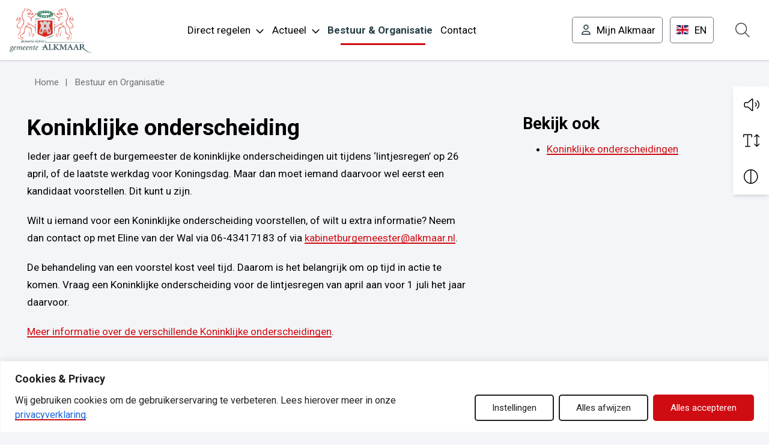

--- FILE ---
content_type: application/javascript
request_url: https://www.alkmaar.nl/wp-content/themes/theme-fusion/assets/dist/build/frontend.js?ver=e1fb4ec9afe6a56e54c8
body_size: 9292
content:
(()=>{"use strict";var e,t={428:e=>{e.exports=window.jQuery},1521:()=>{},1609:e=>{e.exports=window.React},5795:e=>{e.exports=window.ReactDOM},6087:e=>{e.exports=window.wp.element},9102:(e,t,n)=>{n(6484),n(8647),n(2453),n(3029),n(8013),n(1122);var o=n(9281),r=n(2757);const i=function(){function e(){var t=this;if(this.breadcrumbs=document.querySelector(".breadcrumb"),this.isSingleSuggestion=document.querySelector("body.single-suggestion"),this.removeParametersFromURL=function(){if(t.isSingleSuggestion){var e=new URL(window.location.href),n=new URLSearchParams(e.search),o=[];n.forEach(function(e,t){o.push(t)}),o.forEach(function(e){n.delete(e)}),e.search=n.toString(),window.history.replaceState({},"",e.toString())}},e.instance)return e.instance;this.events(),e.instance=this}return e.getInstance=function(){return e.instance},e.prototype.events=function(){this.breadcrumbs&&document.addEventListener("DOMContentLoaded",this.removeParametersFromURL)},e.instance=new e,e}();var a,s=n(6654),c=n(1083),l=n(3317),u=(a=function(e,t){return a=Object.setPrototypeOf||{__proto__:[]}instanceof Array&&function(e,t){e.__proto__=t}||function(e,t){for(var n in t)Object.prototype.hasOwnProperty.call(t,n)&&(e[n]=t[n])},a(e,t)},function(e,t){if("function"!=typeof t&&null!==t)throw new TypeError("Class extends value "+String(t)+" is not a constructor or null");function n(){this.constructor=e}a(e,t),e.prototype=null===t?Object.create(t):(n.prototype=t.prototype,new n)});const d=function(e){function t(n,o){var r=e.call(this,n,o)||this;return t.instance?t.instance:(r.dropdownMenus=document.querySelectorAll(".dropdown-menu"),r.dropdownMenuLinks=document.querySelectorAll(".menu-item-has-children"),r.events(),t.instance=r,r)}return u(t,e),t.getInstance=function(e,n){return void 0===e&&(e=document.querySelector("#js-nav")),void 0===n&&(n={tolerance:{up:10,down:30}}),t.instance||(t.instance=new t(e,n).init()),t.instance},t.prototype.events=function(){this.handleMouse()},t.prototype.handleMouse=function(){var e=this;this.dropdownMenus&&this.dropdownMenus.forEach(function(t){t.addEventListener("mouseover",function(){return e.onMouseOver()}),t.addEventListener("mouseout",function(){return e.onMouseLeave()},!0)}),this.dropdownMenuLinks&&this.dropdownMenuLinks.forEach(function(t){t.addEventListener("mouseover",function(){return e.onMouseOver()}),t.addEventListener("mouseout",function(){return e.onMouseLeave()},!0)})},t.prototype.onMouseOver=function(){var e=this;this.mouseOver=!0,document.addEventListener("keyup",function(t){return e.onKeyUp(t)})},t.prototype.onKeyUp=function(e){this.dropdownMenuLinks&&27===e.keyCode&&this.mouseOver&&this.dropdownMenuLinks.forEach(function(e){e.classList.add("js-remove-hover")})},t.prototype.onMouseLeave=function(){this.mouseOver=!1,this.dropdownMenuLinks&&this.dropdownMenuLinks.forEach(function(e){e.classList.remove("js-remove-hover")})},t}(n.n(l)());const h=function(){function e(){if(e.instance)return e.instance;this.cookieBar=document.getElementById("cookie-law-info-bar"),this.cookieBarBtnAccept=document.getElementById("cookie_action_close_header"),this.cookieBarBtnMoreInfo=document.querySelector(".cli_settings_button"),this.cookieBarLabel=document.getElementById("cookie-law-info-again"),this.cookieModal=document.querySelector(".cli-modal"),this.cookieModalBtnMoreInfo=document.querySelector(".cli-privacy-readmore"),this.cookieModalDropdownLink=document.querySelectorAll(".cli-nav-link"),this.cookieModalDropdown=document.querySelectorAll(".cli-tab-header"),this.cookieModalClose=document.querySelector(".wt-cli-sr-only"),this.navContainer=document.getElementById("js-nav"),this.cookieBar&&(this.cookieBarParentNode=this.cookieBar.parentNode),this.events(),e.instance=this}return e.prototype.events=function(){var e=this;if(this.cookieBar){if(this.moveCookieBar(),this.observeCookieModal(),this.cookieBarBtnAccept){var t=document.getElementById("cookie_action_close_header");t.setAttribute("href","#"),t.addEventListener("keyup",function(t){return e.acceptOnKeyUp(t)})}if(this.cookieBarBtnMoreInfo&&document.querySelector(".cli_settings_button").addEventListener("keypress",function(t){return e.linkOnKeyUp(t)}),this.cookieModal&&(this.cookieModal.addEventListener("keyup",function(t){return e.modalOnKeyUp(t)}),this.cookieModalDropdown&&this.cookieModalDropdown.forEach(function(e){e.firstElementChild&&e.firstElementChild.setAttribute("aria-expanded","false")}),this.observeModalDropdowns()),this.cookieModalBtnMoreInfo&&this.cookieModalBtnMoreInfo.setAttribute("href","#"),this.cookieModalDropdownLink&&this.cookieModalDropdownLink.forEach(function(e){e.setAttribute("href","#")}),this.cookieBarLabel){var n=document.getElementById("page");n&&n.insertBefore(this.cookieBarLabel,n.lastChild),this.cookieBarLabel.setAttribute("tabindex","0"),this.cookieBarLabel.setAttribute("role","button"),this.cookieBarLabel.addEventListener("keypress",function(t){return e.moveFocusToNavbar(t)}),this.cookieBarLabel.addEventListener("click",function(t){return e.moveFocusToNavbar(t)})}this.cookieModalClose&&(this.cookieModalClose.innerHTML="Sluit modal")}},e.getInstance=function(){return e.instance},e.prototype.moveCookieBar=function(){if(this.cookieBar&&this.navContainer){var e=this.cookieBar.cloneNode(!0);this.removeOriginalCookieBar(e);var t=document.getElementById("navbar");this.navContainer.insertBefore(e,t)}},e.prototype.removeOriginalCookieBar=function(e){return t=this,n=void 0,r=function(){return function(e,t){var n,o,r,i,a={label:0,sent:function(){if(1&r[0])throw r[1];return r[1]},trys:[],ops:[]};return i={next:s(0),throw:s(1),return:s(2)},"function"==typeof Symbol&&(i[Symbol.iterator]=function(){return this}),i;function s(s){return function(c){return function(s){if(n)throw new TypeError("Generator is already executing.");for(;i&&(i=0,s[0]&&(a=0)),a;)try{if(n=1,o&&(r=2&s[0]?o.return:s[0]?o.throw||((r=o.return)&&r.call(o),0):o.next)&&!(r=r.call(o,s[1])).done)return r;switch(o=0,r&&(s=[2&s[0],r.value]),s[0]){case 0:case 1:r=s;break;case 4:return a.label++,{value:s[1],done:!1};case 5:a.label++,o=s[1],s=[0];continue;case 7:s=a.ops.pop(),a.trys.pop();continue;default:if(!((r=(r=a.trys).length>0&&r[r.length-1])||6!==s[0]&&2!==s[0])){a=0;continue}if(3===s[0]&&(!r||s[1]>r[0]&&s[1]<r[3])){a.label=s[1];break}if(6===s[0]&&a.label<r[1]){a.label=r[1],r=s;break}if(r&&a.label<r[2]){a.label=r[2],a.ops.push(s);break}r[2]&&a.ops.pop(),a.trys.pop();continue}s=t.call(e,a)}catch(e){s=[6,e],o=0}finally{n=r=0}if(5&s[0])throw s[1];return{value:s[0]?s[1]:void 0,done:!0}}([s,c])}}}(this,function(e){return this.cookieBar&&this.cookieBarParentNode&&("function"==typeof this.cookieBar.remove?this.cookieBar.remove():this.cookieBarParentNode.removeChild(this.cookieBar)),[2]})},new((o=void 0)||(o=Promise))(function(e,i){function a(e){try{c(r.next(e))}catch(e){i(e)}}function s(e){try{c(r.throw(e))}catch(e){i(e)}}function c(t){var n;t.done?e(t.value):(n=t.value,n instanceof o?n:new o(function(e){e(n)})).then(a,s)}c((r=r.apply(t,n||[])).next())});var t,n,o,r},e.prototype.acceptOnKeyUp=function(e){var t=document.getElementById("cookie_action_close_header");(13===e.keyCode||32===e.keyCode&&t)&&t.click()},e.prototype.linkOnKeyUp=function(e){var t=document.querySelector(".cli_settings_button");(13===e.keyCode||32===e.keyCode&&t)&&t.click()},e.prototype.modalOnKeyUp=function(e){27===e.keyCode&&CLI.settingsPopUpClose()},e.prototype.moveFocusToNavbar=function(e){this.cookieBarLabel&&e instanceof KeyboardEvent&&this.cookieBarLabel.click(),d.getInstance().pin(),setTimeout(function(){(0,s.A)({context:"#js-nav",defaultToContext:!0,strategy:"quick"}).focus()},700)},e.prototype.observeCookieModal=function(){var e=this;new MutationObserver(function(t){t.forEach(function(t){"class"==t.attributeName&&e.cookieModal&&e.cookieModal.classList.contains("cli-show")&&(e.cookieModal.setAttribute("aria-hidden","false"),e.trapFocus=(0,c.A)({context:".cli-show",defaultToContext:!0}),(0,s.A)({context:".cli-modal",defaultToContext:!0,strategy:"quick"}).focus()),"class"==t.attributeName&&e.cookieModal&&e.cookieModal.classList.contains("cli-out")&&(e.cookieModal.setAttribute("aria-hidden","true"),e.trapFocus.disengage(),(0,s.A)({context:"#nav",defaultToContext:!0,strategy:"quick"}).focus())})}).observe(this.cookieModal,{attributes:!0})},e.prototype.observeModalDropdowns=function(){var e=new MutationObserver(function(e){e.forEach(function(e){"class"==e.attributeName&&e.target.classList.contains("cli-tab-active")&&e.target.firstElementChild.setAttribute("aria-expanded","true"),"class"!=e.attributeName||e.target.classList.contains("cli-tab-active")||e.target.firstElementChild.setAttribute("aria-expanded","false")})});this.cookieModalDropdown&&this.cookieModalDropdown.forEach(function(t){e.observe(t,{attributes:!0})})},e.instance=new e,e}();var p=n(2215),f=n.n(p);const v=function(){function e(){if(e.instance)return e.instance;this.closeButton=document.getElementById("js-close-crisis"),this.events(),e.instance=this}return e.getInstance=function(){return e.instance},e.prototype.events=function(){var e=this;this.closeButton&&this.closeButton.addEventListener("click",function(t){return e.closeCrisis(t)})},e.prototype.closeCrisis=function(e){var t=e.target.getAttribute("data-cookie");f().set(t,t,{expires:30})},e.instance=new e,e}(),y=function(){function e(){if(e.instance)return e.instance;this.events(),e.instance=this}return e.getInstance=function(){return e.instance},e.prototype.events=function(){var e=this;window.addEventListener("DOMContentLoaded",function(){e.addListenerToEachRegion()})},e.prototype.addFillColor=function(e){e.classList.add("active")},e.prototype.removeFillColor=function(e){e.classList.remove("active")},e.prototype.addListenerToEachRegion=function(){var e=this;document.querySelectorAll(".city-map-region").forEach(function(t){t.addEventListener("mouseenter",function(){e.addFillColor(this)}),t.addEventListener("mouseleave",function(){e.removeFillColor(this)})})},e.instance=new e,e}();const m=function(){function e(){if(this.viewAnchor=document.querySelector(".view-toggler"),this.view=document.getElementById("js-facet-toggle-view"),this.views=document.querySelectorAll(".yard-blocks-facetwp__template"),e.instance)return e.instance;this.events(),e.instance=this}return e.getInstance=function(){return e.instance},e.prototype.events=function(){var e=this;document.addEventListener("facetwp-refresh",function(){return e.onFacetRefresh()}),document.addEventListener("facetwp-loaded",function(t){return e.onFacetLoad(t)})},e.prototype.onFacetRefresh=function(){this.views=document.querySelectorAll(".yard-blocks-facetwp__template"),this.views&&this.views.forEach(function(e){e.classList.add("loading")})},e.prototype.onFacetLoad=function(e){var t=this;this.views=document.querySelectorAll(".yard-blocks-facetwp__template"),this.views&&(this.views.forEach(function(e){e.classList.remove("loading")}),this.scrollToTop(e,this.views[0]),this.addAriaLabelToSearch(),this.addAriaCurrentToPager(),this.changeTabFocusPager(),this.toggleFilterLabelAndButton(),this.toggleNoResultsMessage(),this.addAnimation(),this.addQueryParamsToCardLinks(),setTimeout(function(){t.changeAriaLabelSelections()},1))},e.prototype.scrollToTop=function(e,t){e.preventDefault();var n=(null==t?void 0:t.getBoundingClientRect().top)+window.scrollY-150;if(window.FWP.loaded){if(window.scrollY<n+300)return;window.scrollTo({top:n-200,behavior:"smooth"})}},e.prototype.addAriaLabelToSearch=function(){var e=document.querySelector(".facetwp-search");if(e){var t=e.getAttribute("placeholder");t&&(t||""!==t?e.setAttribute("aria-label",t):e.setAttribute("aria-label","Zoek op trefwoord"))}},e.prototype.addAriaCurrentToPager=function(){var e=document.querySelector(".facetwp-page.active");e&&e.setAttribute("aria-current","page")},e.prototype.changeAriaLabelSelections=function(){var e=document.querySelectorAll(".facetwp-selection-value");e&&e.forEach(function(e){var t=e.getAttribute("aria-label");e.setAttribute("aria-label",t+", verwijder deze selectie")})},e.prototype.changeTabFocusPager=function(){var e=this,t=document.querySelectorAll(".facetwp-page");t.length&&t.forEach(function(t){t.addEventListener("keyup",function(t){"Enter"===t.key&&e.changeTabFocusToTemplate()})})},e.prototype.changeTabFocusToTemplate=function(){setTimeout(function(){var e,t=document.getElementById("js-facetwp-template-view"),n=(e=function(e){var t=e.querySelectorAll('button, [href], input, select, textarea, [tabindex]:not([tabindex="-1"])');return Array.from(t).filter(function(e){return!e.hasAttribute("disabled")&&!e.getAttribute("aria-hidden")&&"none"!==e.style.display})}(t)).length?e[0]:null;null==n||n.focus()},500)},e.prototype.toggleFilterLabelAndButton=function(){var e=document.querySelectorAll(".js-facetwp-filter-label, .js-facetwp-btn-reset");e&&e.forEach(function(e){window.FWP.buildQueryString()?e.classList.remove("d-none"):e.classList.add("d-none")})},e.prototype.toggleNoResultsMessage=function(){var e=document.querySelectorAll(".facetwp-no-results");e&&e.forEach(function(e){e.classList.toggle("d-none",0!==window.FWP.settings.pager.total_rows)})},e.prototype.addAnimation=function(){var e=document.querySelector(".js-facetwp-animation");if(e){var t=Array.from(e.children);t&&t.forEach(function(e,t){e.animate([{transform:"translateY(40px)",opacity:"0"},{transform:"translateY(0)",opacity:"1"}],{duration:500,easing:"ease-out",fill:"both",delay:80*t})})}},e.prototype.addQueryParamsToCardLinks=function(){var e=document.querySelectorAll(".card-title a");e&&e.forEach(function(e){var t=window.FWP.buildQueryString();t&&(e.href+="?".concat(t))})},e.instance=new e,e}();n(3950);var g=n(428),b=n.n(g);const k=function(){function e(){if(this.galleryItems=document.querySelectorAll(".wp-block-gallery .wp-block-image"),e.instance)return e.instance;this.events(),this.initOldGallery(),e.instance=this}return e.getInstance=function(){return e.instance},e.prototype.events=function(){var e=this;0!==this.galleryItems.length&&this.galleryItems.forEach(function(t,n){e.addKeyboardSupport(t),e.addAriaLabel(t),e.removeLink(t),t.addEventListener("click",function(){e.onImageClick(t)})})},e.prototype.onImageClick=function(e){var t=e.closest(".wp-block-gallery"),n=Array.from(t.querySelectorAll(".wp-block-image")).map(function(e){var t,n;return{src:null===(t=e.querySelector("img"))||void 0===t?void 0:t.currentSrc,opts:{caption:(null===(n=e.querySelector("figcaption"))||void 0===n?void 0:n.innerHTML)||""}}});b().fancybox.open(n,{loop:!1},b()(e).index())},e.prototype.addKeyboardSupport=function(e){e.setAttribute("tabindex","0"),e.setAttribute("role","button"),e.addEventListener("keypress",function(t){"Enter"!==t.key&&" "!==t.key||e.click()})},e.prototype.addAriaLabel=function(e){e.setAttribute("aria-label","Afbeelding opent in vol scherm")},e.prototype.removeLink=function(e){var t=e.querySelector("a");if(t){var n=Array.from(t.childNodes);t.replaceWith.apply(t,n)}},e.prototype.initOldGallery=function(){b()(".wp-block-gallery").length&&b()(".blocks-gallery-item").click(function(e){e.preventDefault();var t=b()(this).parent().find("img"),n=[];t.each(function(e,t){var o=b()(this).parent().find("figcaption")?b()(this).parent().find("figcaption").text():b()(this).find("img").attr("alt");n.push({src:t.src,opts:{caption:o}})}),b().fancybox.open(n,{loop:!1},b()(this).index())})},e.instance=new e,e}(),w=function(){function e(){if(this.bodyClassTabbing="js-user-is-tabbing",e.instance)return e.instance;this.events(),e.instance=this}return e.getInstance=function(){return e.instance},e.prototype.events=function(){var e=this;window.addEventListener("keydown",function(t){return e.handleTab(t)}),window.addEventListener("mousedown",function(){return e.handleMouseDown()})},e.prototype.handleTab=function(e){"Tab"===e.key&&(document.body.classList.add(this.bodyClassTabbing),window.removeEventListener("keydown",this.handleTab))},e.prototype.handleMouseDown=function(){document.body.classList.remove(this.bodyClassTabbing),window.removeEventListener("mousedown",this.handleMouseDown)},e.instance=new e,e}();var L=n(4208);const S=function(){function e(){if(this.dropdownItems=document.querySelectorAll(".dropdown-item"),this.hamburger=document.querySelector(".navbar-toggler"),this.navbarLinks=document.querySelectorAll(".nav-link"),this.page=document.querySelector(".page-main"),this.mobileScreen=window.matchMedia("(max-width: 1350px)"),this.nav=document.querySelector("#js-nav"),e.instance)return e.instance;this.events(),e.instance=this}return e.getInstance=function(){return e.instance},e.prototype.events=function(){this.onHamburgerClick(),this.handleFocusOut(),this.onBodyTap(),this.preventSubMenuClosing(),this.handleScrollLock()},e.prototype.onHamburgerClick=function(){var e=this;this.hamburger&&this.nav&&this.hamburger.addEventListener("click",function(){var t,n;null===(t=e.nav)||void 0===t||t.classList.toggle("headroom--prevent-scroll");var o=null===(n=document.querySelector(".navbar-nav"))||void 0===n?void 0:n.querySelectorAll("a[href]");o&&setTimeout(function(){var e;null===(e=o[0])||void 0===e||e.focus()},400)})},e.prototype.onBodyTap=function(){var e=this;this.page&&this.mobileScreen.matches&&this.page.addEventListener("touchend",function(){return e.closeMenu()})},e.prototype.preventSubMenuClosing=function(){this.dropdownItems&&this.dropdownItems.forEach(function(e){e.addEventListener("click",function(e){return e.stopPropagation()})})},e.prototype.handleFocusOut=function(){var e=this;this.navbarLinks&&this.navbarLinks.forEach(function(t){t.addEventListener("focusout",function(t){var n=t.relatedTarget;n&&(n.closest(".navbar-collapse")||e.closeMenu())})})},e.prototype.handleScrollLock=function(){var e=g("#navbarContent"),t=document.querySelector("#js-nav");e.on("show.bs.collapse",function(){(0,L.mh)(t)}),e.on("hide.bs.collapse",function(){(0,L.fY)(t)})},e.prototype.closeMenu=function(){g(".navbar-collapse").collapse("hide")},e.instance=new e,e}(),E=function(){function e(){if(e.instance)return e.instance;this.radioFieldWithOther=document.querySelectorAll(".poll__text"),this.radioButtonWithOther=document.querySelectorAll(".poll__radio-with-other"),this.radioButtonHasOther=document.querySelectorAll(".poll__radio-has-other"),this.events(),e.instance=this}return e.getInstance=function(){return e.instance},e.prototype.events=function(){var e=this;this.activateBootstrapValidation(),this.radioFieldWithOther&&this.radioFieldWithOther.forEach(function(t){t.addEventListener("focus",function(t){return e.checkRadioButton(t)})}),this.radioButtonHasOther&&this.radioButtonHasOther.forEach(function(t){t.addEventListener("click",function(t){return e.focusRadioButton(t)})}),this.radioButtonWithOther&&this.radioButtonWithOther.forEach(function(t){t.addEventListener("click",function(t){return e.resetRadioText(t)})})},e.prototype.checkRadioButton=function(e){var t=e.target;if(t.dataset.parentRadio){var n=document.getElementById(t.dataset.parentRadio);n&&(n.checked=!0)}},e.prototype.focusRadioButton=function(e){var t=e.target;if(t.dataset.otherText){var n=document.getElementById(t.dataset.otherText);n&&n.focus()}},e.prototype.resetRadioText=function(e){var t=e.target;if(t.dataset.otherText){var n=document.getElementById(t.dataset.otherText);n&&(n.value="")}},e.prototype.activateBootstrapValidation=function(){var e=document.getElementsByClassName("needs-validation");Array.prototype.filter.call(e,function(e){e.addEventListener("submit",function(t){e.checkValidity()||(t.preventDefault(),t.stopPropagation()),e.classList.add("was-validated")},!1)})},e.instance=new e,e}(),B=function(){function e(){if(e.instance)return e.instance;this.body=document.querySelector("body"),this.input=document.querySelector(".searchbar__input"),this.overlay="overlay",this.searchbar=document.querySelector(".searchbar"),this.searchbarOpen="searchbar--open",this.searchbarClosed="searchbar--closed",this.toggleBtn=document.querySelector(".searchbar__btn--open"),this.desktopScreen=window.matchMedia("(min-width: 992px)"),this.events(),e.instance=this}return e.getInstance=function(){return e.instance},e.prototype.events=function(){var e=this;this.searchbar&&(this.toggleBtn.addEventListener("click",function(t){return e.open(t)}),this.searchbar.addEventListener("transitionend",function(t){return e.afterTransition(t)}),this.searchbar.addEventListener("keyup",function(t){return e.inputOnKeyUp(t)}),this.body.addEventListener("click",function(t){return e.bodyOnClick(t)}))},e.prototype.bodyOnClick=function(e){if(this.searchbar.classList.contains(this.searchbarOpen)){if(!e.target)return!1;e.target.classList.contains("searchbar")||e.target.classList.contains("searchbar__input")||e.target.classList.contains("searchbar__btn--submit")||this.close()}},e.prototype.inputOnKeyUp=function(e){27===e.keyCode&&this.close()},e.prototype.afterTransition=function(e){"transform"==e.propertyName&&(e.target.classList.contains(this.searchbarOpen)||this.searchbar.classList.add(this.searchbarClosed))},e.prototype.open=function(e){var t=this;e.stopPropagation(),this.searchbar.classList.contains(this.searchbarOpen)||(e.preventDefault(),this.searchbar.classList.remove(this.searchbarClosed),this.searchbar.classList.add(this.searchbarOpen),this.body.classList.add(this.overlay),setTimeout(function(){t.input.focus()},350),this.trapFocus=(0,c.A)({context:".searchbar",defaultToContext:!0}))},e.prototype.close=function(){this.input.value="",this.desktopScreen.matches&&this.toggleBtn.focus(),this.searchbar.classList.remove(this.searchbarOpen),this.body.classList.remove(this.overlay),this.trapFocus.disengage()},e.instance=new e,e}();var A=n(1196),M=n.n(A);const C=function(){function e(){if(e.instance)return e.instance;this.subthemeCardButtons=document.querySelectorAll(".pdc__btn-subtheme"),this.events(),e.instance=this}return e.getInstance=function(){return e.instance},e.prototype.events=function(){var e=this;this.subthemeCardButtons.forEach(function(t){t.addEventListener("click",function(t){return e.changeText(t)})})},e.prototype.changeText=function(e){g(e.target.dataset.target).on("show.bs.collapse",function(){e.target.querySelector(".pdc__btn-subtheme-text").innerHTML="Bekijk minder"}),g(e.target.dataset.target).on("hide.bs.collapse",function(){e.target.querySelector(".pdc__btn-subtheme-text").innerHTML="Bekijk meer"})},e.instance=new e,e}(),T=function(){function e(){if(e.instance)return e.instance;"undefined"!=typeof tribe_ev&&jQuery(tribe_ev.events).on("tribe_ev_ajaxSuccess",function(){window.scrollTo(0,0)})}return e.getInstance=function(){return e.instance},e.instance=new e,e}(),I=function(){function e(){if(e.instance)return e.instance;this.toggleDivFilter=document.querySelector(".location-filter"),this.toggleDivMap=document.querySelector(".location-map"),this.toggleBtnFilter=document.querySelector(".display-filter"),this.toggleBtnMap=document.querySelector(".display-map"),this.events(),e.instance=this}return e.getInstance=function(){return e.instance},e.prototype.events=function(){var e=this;this.toggleBtnFilter&&this.toggleBtnFilter.addEventListener("click",function(t){e.toggleBtnFilter.classList.contains("active")||e.toggleView()}),this.toggleBtnMap&&this.toggleBtnMap.addEventListener("click",function(t){e.toggleBtnMap.classList.contains("active")||e.toggleView()})},e.prototype.toggleView=function(){var e=this.toggleBtnFilter.getAttribute("aria-pressed");e="true"===e?"false":"true",this.toggleBtnFilter.setAttribute("aria-pressed",e);var t=this.toggleBtnMap.getAttribute("aria-pressed");t="true"===t?"false":"true",this.toggleBtnMap.setAttribute("aria-pressed",t),this.toggleBtnFilter.classList.toggle("active"),this.toggleBtnMap.classList.toggle("active"),this.toggleDivFilter.classList.toggle("is-hidden"),this.toggleDivFilter.classList.toggle("is-active"),this.toggleDivMap.classList.toggle("is-active"),this.toggleDivMap.classList.toggle("is-hidden")},e.instance=new e,e}(),O=function(){function e(){if(this.modifyTabsWithoutOpenState=function(){var e=document.querySelectorAll(".yard-blocks-tabs");null==e||e.forEach(function(e){var t,n;e.querySelectorAll(".nav-link.active").length>0||(null===(t=e.querySelector(".nav-link"))||void 0===t||t.classList.add("active"),null===(n=e.querySelector(".tab-pane"))||void 0===n||n.classList.add("active","show"))})},e.instance)return e.instance;this.modifyTabsWithoutOpenState()}return e.getInstance=function(){return e.instance},e.instance=new e,e}();var _=function(e,t,n,o){return new(n||(n=Promise))(function(r,i){function a(e){try{c(o.next(e))}catch(e){i(e)}}function s(e){try{c(o.throw(e))}catch(e){i(e)}}function c(e){var t;e.done?r(e.value):(t=e.value,t instanceof n?t:new n(function(e){e(t)})).then(a,s)}c((o=o.apply(e,t||[])).next())})},x=function(e,t){var n,o,r,i,a={label:0,sent:function(){if(1&r[0])throw r[1];return r[1]},trys:[],ops:[]};return i={next:s(0),throw:s(1),return:s(2)},"function"==typeof Symbol&&(i[Symbol.iterator]=function(){return this}),i;function s(s){return function(c){return function(s){if(n)throw new TypeError("Generator is already executing.");for(;i&&(i=0,s[0]&&(a=0)),a;)try{if(n=1,o&&(r=2&s[0]?o.return:s[0]?o.throw||((r=o.return)&&r.call(o),0):o.next)&&!(r=r.call(o,s[1])).done)return r;switch(o=0,r&&(s=[2&s[0],r.value]),s[0]){case 0:case 1:r=s;break;case 4:return a.label++,{value:s[1],done:!1};case 5:a.label++,o=s[1],s=[0];continue;case 7:s=a.ops.pop(),a.trys.pop();continue;default:if(!((r=(r=a.trys).length>0&&r[r.length-1])||6!==s[0]&&2!==s[0])){a=0;continue}if(3===s[0]&&(!r||s[1]>r[0]&&s[1]<r[3])){a.label=s[1];break}if(6===s[0]&&a.label<r[1]){a.label=r[1],r=s;break}if(r&&a.label<r[2]){a.label=r[2],a.ops.push(s);break}r[2]&&a.ops.pop(),a.trys.pop();continue}s=t.call(e,a)}catch(e){s=[6,e],o=0}finally{n=r=0}if(5&s[0])throw s[1];return{value:s[0]?s[1]:void 0,done:!0}}([s,c])}}};const q=function(){function e(){if(e.instance)return e.instance;this.events(),e.instance=this}return e.getInstance=function(){return e.instance},e.prototype.events=function(){var e=this,t=document.querySelectorAll(".vote-toggle-checkbox");t&&t.forEach(function(n){var o=n.getAttribute("data-post-id");null!==o&&(n.checked="liked"===e.getCookie("vote_".concat(o)),n.addEventListener("click",function(){return e.handleVoteButtonClick(n,t)}))})},e.prototype.handleVoteButtonClick=function(e,t){var n=e.dataset.postId;if(n){var o=e.checked?"add":"remove";t.forEach(function(t){t.checked=e.checked}),this.updateVote(n,o)}},e.prototype.updateVote=function(e,t){return _(this,void 0,void 0,function(){var n,o;return x(this,function(r){switch(r.label){case 0:this.updateVoteCookie(e,t),n=this.updateAllVoteCountElements(e,t),this.updateAllVoteLabels(e,n),r.label=1;case 1:return r.trys.push([1,3,,4]),[4,this.sendVoteToServer(e,t)];case 2:return r.sent(),[3,4];case 3:return o=r.sent(),console.error("".concat(t," vote failed:"),o),[3,4];case 4:return[2]}})})},e.prototype.updateVoteCookie=function(e,t){var n="vote_".concat(e);"add"===t?this.setCookie(n,"liked",365):this.clearCookie(n)},e.prototype.updateAllVoteCountElements=function(e,t){var n=document.querySelectorAll(".vote-toggle-count-number"),o=0;return n.forEach(function(e){o=parseInt(e.textContent||"0",10)+("add"===t?1:-1),e.textContent=String(o)}),o},e.prototype.updateAllVoteLabels=function(e,t){document.querySelectorAll(".vote-toggle-count-label").forEach(function(e){e.textContent=1===t?"like":"likes"})},e.prototype.sendVoteToServer=function(e,t){return _(this,void 0,void 0,function(){var n,o;return x(this,function(r){switch(r.label){case 0:return n="add"===t?"vote/update":"vote/remove",[4,fetch("".concat(window.ysApiSettings.root,"yard/v1/").concat(n),{method:"POST",headers:{"Content-Type":"application/json","X-WP-Nonce":window.ysApiSettings.nonce},body:JSON.stringify({post_id:e})})];case 1:if(!(o=r.sent()).ok)throw new Error("Server responded with an error");return[4,o.json()];case 2:return r.sent(),[2]}})})},e.prototype.setCookie=function(e,t,n){var o=new Date(Date.now()+86400*n*1e3).toUTCString();document.cookie="".concat(e,"=").concat(encodeURIComponent(t),";expires=").concat(o,";path=/")},e.prototype.getCookie=function(e){var t,n="; ".concat(document.cookie).split("; ".concat(e,"="));return 2===n.length&&(null===(t=n.pop())||void 0===t?void 0:t.split(";").shift())||null},e.prototype.clearCookie=function(e){document.cookie="".concat(e,"=; Path=/; Expires=Thu, 01 Jan 1970 00:00:01 GMT;")},e.instance=new e,e}();var F=n(1609),j=n.n(F),D=n(7791);const N=e=>e?e.toString().normalize("NFKD").toLowerCase().trim().replace(/\s+/g,"-").replace(/[^\w\-]+/g,"").replace(/\-\-+/g,"-"):"",P=(e,t=30,n="...")=>e?e.split(" ").slice(0,t).join(" ")+n:"",Y={typography:{fontFamily:"Roboto, sans-serif",fontSize:"1rem"},colors:{primaryColor:"#cf0c12",borderColor:"#949494"}};var R=n(6942),z=n.n(R);const U=({image:e,imageAlt:t="",title:n,link:o,excerpt:r,label:i,labels:a,score:s,date:c})=>j().createElement("div",{className:z()("yrs-card",N(i))},e&&j().createElement("div",{className:"yrs-card-image-wrapper"},j().createElement("img",{className:"yrs-card-image",src:e,alt:t,loading:"lazy"})),j().createElement("div",{className:"yrs-card-body"},n&&o&&j().createElement("h3",{className:"yrs-card-title"},j().createElement("a",{className:"yrs-card-title-link",href:o,dangerouslySetInnerHTML:{__html:`${n}`}})),"Nieuws"===i&&j().createElement("time",{className:"card-date",dateTime:c},j().createElement("i",{className:"fa-regular fa-clock | text-primary pr-2"}),new Date(c).toLocaleDateString("nl-NL",{day:"numeric",month:"long",year:"numeric"})),r&&j().createElement("div",{className:"yrs-card-excerpt",dangerouslySetInnerHTML:{__html:`${r}`}}),i&&j().createElement("div",{className:"yrs-card-label"},i),s&&j().createElement("div",{className:"yrs-card-score"},"score: ",s),a&&j().createElement("ul",{className:"yrs-card-list-labels"},Object.entries(a).map(([e,t])=>j().createElement("li",{className:z()("yrs-card-list-label",N(e)),key:e},String(t)))))),W=()=>{if(!YS.indices)return console.error("Error: Yard Elasticsearch indices has not been set."),j().createElement(j().Fragment,null);const e=e=>{const t=(t,n)=>e.doctype===t&&n?`/${n}/${e.slug}`:null;return e.slug&&(t("OpenWOO",OpenData.settings?.openwoo?.slug)||t("Convenanten",OpenData.settings?.openconvenanten?.slug))||e.link};return j().createElement(D.C6,{app:YS.indices.join(),url:YS.url,theme:Y},j().createElement(D.gC,{dataField:YS.dataFields,filters:YS.filters,boosts:YS.boosts,renderCard:t=>{return j().createElement(U,{key:t._id,title:t.title,link:e(t),excerpt:t.excerpt?t.excerpt:P((n=t.content_filtered,n?n=(n=(n=(n=n.replace(/<\/?[^>]+(>|$)/g,"")).replace(/\n/g,"")).replace(/\s+/g," ")).trim():""),30),label:t.doctype,labels:t.labels,score:t._score.toFixed(2),date:t.date});var n}}))},V=()=>{if(!YS.indices)return console.error("Error: Yard Elasticsearch indices has not been set."),j().createElement(j().Fragment,null);let e="/zoeken/?q=";return document.body.classList.contains("site-4")&&(e="/duurzaam/zoeken/?q="),j().createElement(D.C6,{app:YS.indices.join(),url:YS.url,theme:Y},j().createElement(D.IW,{dataFields:YS.dataFields,boosts:YS.boosts,openButtonText:"Zoeken",searchQueryURL:e,mustMatch:YS.mustMatch,fuzziness:"AUTO"===YS.fuzziness?YS.fuzziness:parseInt(YS.fuzziness)}))},H=()=>{if(!YS.indices)return console.error("Error: Yard Elasticsearch indices has not been set."),j().createElement(j().Fragment,null);let e="/zoeken/?q=";return document.body.classList.contains("site-4")&&(e="/duurzaam/zoeken/?q="),j().createElement(D.C6,{app:YS.indices.join(),url:YS.url,theme:Y},j().createElement(D.DO,{dataFields:YS.dataFields,boosts:YS.boosts,labelText:"Waar bent u naar op zoek?",placeholder:" ",searchQueryURL:e,mustMatch:YS.mustMatch,fuzziness:"AUTO"===YS.fuzziness?YS.fuzziness:parseInt(YS.fuzziness)}))};document.getElementById("js-reactive-search-page")&&ReactDOM.render(j().createElement(W,null),document.getElementById("js-reactive-search-page")),document.getElementById("js-reactive-search-bar")&&ReactDOM.render(j().createElement(V,null),document.getElementById("js-reactive-search-bar")),document.getElementById("js-reactive-search-input")&&ReactDOM.render(j().createElement(H,null),document.getElementById("js-reactive-search-input")),{init:function(){i.getInstance(),(()=>{const e=document.querySelectorAll(".wp-block-yard-block-card"),t=e=>{const t=e.querySelectorAll("h2 a, h3 a, h4 a, .wp-block-button__link");t&&t.forEach(t=>{t.getAttribute("href")&&(e.classList.add("js-card-has-link"),t.classList.contains("wp-block-button__link")&&(n(t,e),o(t)))})},n=(e,t)=>{const n=t.querySelector("h2, h3, h4");if(!n)return;if(n.querySelector("a"))return;const o=document.createElement("a");o.href=e.href,o.innerHTML=n.innerHTML,n.innerHTML="",n.appendChild(o)},o=e=>{e.setAttribute("aria-hidden","true"),e.setAttribute("tabindex","-1")};e&&e.forEach(e=>{t(e)})})(),h.getInstance(),v.getInstance(),y.getInstance(),m.getInstance(),k.getInstance(),w.getInstance(),S.getInstance(),d.getInstance(),E.getInstance(),B.getInstance(),C.getInstance(),T.getInstance(),M().polyfill(),I.getInstance(),O.getInstance(),q.getInstance(),o.A.getInstance(),new r.A(".js-a11y-toolbar",{showPrintButton:!1,showLanguageButton:!1,readSpeakerCustomerID:"5131",readSpeakerContentID:"readspeaker"}).init(),document.addEventListener("touchstart",function(){},!1),window.tribe_ev&&(window.tribe_ev.state.datepicker_format=8),this.registerSW()},registerSW:function(){"serviceWorker"in navigator&&navigator.serviceWorker.register("/sw.js",{scope:"/"})}}.init()}},n={};function o(e){var r=n[e];if(void 0!==r)return r.exports;var i=n[e]={id:e,loaded:!1,exports:{}};return t[e].call(i.exports,i,i.exports,o),i.loaded=!0,i.exports}o.m=t,e=[],o.O=(t,n,r,i)=>{if(!n){var a=1/0;for(u=0;u<e.length;u++){for(var[n,r,i]=e[u],s=!0,c=0;c<n.length;c++)(!1&i||a>=i)&&Object.keys(o.O).every(e=>o.O[e](n[c]))?n.splice(c--,1):(s=!1,i<a&&(a=i));if(s){e.splice(u--,1);var l=r();void 0!==l&&(t=l)}}return t}i=i||0;for(var u=e.length;u>0&&e[u-1][2]>i;u--)e[u]=e[u-1];e[u]=[n,r,i]},o.n=e=>{var t=e&&e.__esModule?()=>e.default:()=>e;return o.d(t,{a:t}),t},o.d=(e,t)=>{for(var n in t)o.o(t,n)&&!o.o(e,n)&&Object.defineProperty(e,n,{enumerable:!0,get:t[n]})},o.g=function(){if("object"==typeof globalThis)return globalThis;try{return this||new Function("return this")()}catch(e){if("object"==typeof window)return window}}(),o.o=(e,t)=>Object.prototype.hasOwnProperty.call(e,t),o.r=e=>{"undefined"!=typeof Symbol&&Symbol.toStringTag&&Object.defineProperty(e,Symbol.toStringTag,{value:"Module"}),Object.defineProperty(e,"__esModule",{value:!0})},o.nmd=e=>(e.paths=[],e.children||(e.children=[]),e),(()=>{var e={343:0};o.O.j=t=>0===e[t];var t=(t,n)=>{var r,i,[a,s,c]=n,l=0;if(a.some(t=>0!==e[t])){for(r in s)o.o(s,r)&&(o.m[r]=s[r]);if(c)var u=c(o)}for(t&&t(n);l<a.length;l++)i=a[l],o.o(e,i)&&e[i]&&e[i][0](),e[i]=0;return o.O(u)},n=globalThis.webpackChunkfusion_theme=globalThis.webpackChunkfusion_theme||[];n.forEach(t.bind(null,0)),n.push=t.bind(null,n.push.bind(n))})(),o.O(void 0,[121],()=>o(9102));var r=o.O(void 0,[121],()=>o(1521));r=o.O(r)})();